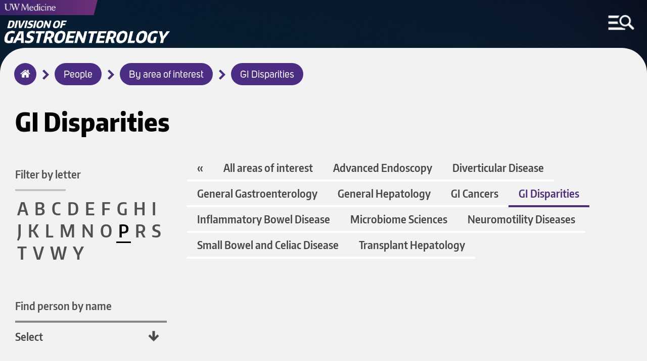

--- FILE ---
content_type: text/html; charset=UTF-8
request_url: https://gastro.uw.edu/people/interest/gi-disparities/p
body_size: 7988
content:
<!DOCTYPE html>
<html lang="en" dir="ltr">
  <head>
    <meta charset="utf-8" />
<meta name="Generator" content="Drupal 10 (https://www.drupal.org)" />
<meta name="MobileOptimized" content="width" />
<meta name="HandheldFriendly" content="true" />
<meta name="viewport" content="width=device-width, initial-scale=1.0" />
<link rel="icon" href="/sites/default/files/uw-favicon_1.png" type="image/png" />

	<meta http-equiv="X-UA-Compatible" content="IE=edge">    <title>GI Disparities | Division of Gastroenterology</title>
    <link rel="stylesheet" media="all" href="/sites/default/files/css/css_HdXXWNYQh60oyH3Hj4iUDOP6UBvQxdrXn-5euubSsOo.css?delta=0&amp;language=en&amp;theme=round1dev&amp;include=eJwryi_NSzFMSS3TT8_JT0rM0U0uLtYpriwuSc3VT0osTtUpy0wtL9YHk3q5-SmlOakA_VkTtQ" />
<link rel="stylesheet" media="all" href="/sites/default/files/css/css_YGZqYJS5mVpqV7aeZHGnNfT5lMLRgAyx0tHwFRYL5vc.css?delta=1&amp;language=en&amp;theme=round1dev&amp;include=eJwryi_NSzFMSS3TT8_JT0rM0U0uLtYpriwuSc3VT0osTtUpy0wtL9YHk3q5-SmlOakA_VkTtQ" />
<link rel="stylesheet" media="print" href="/sites/default/files/css/css_0em-N2HGqkj5EtkvBY1O8a7KXtvztzVLMDtfJKxDHQg.css?delta=2&amp;language=en&amp;theme=round1dev&amp;include=eJwryi_NSzFMSS3TT8_JT0rM0U0uLtYpriwuSc3VT0osTtUpy0wtL9YHk3q5-SmlOakA_VkTtQ" />

    
  </head>
  <body>
        <a id="skip" href="#main-content" class="visually-hidden focusable" tabindex="1">
      Skip to main content
    </a>
	
		<input aria-label="MENU" id="menu-toggle" type="checkbox" tabindex="6" />
	
	
	    <noscript>
        <div id="menu-directions">
            Press Spacebar to Enter/Exit Menu
            <img src="/themes/round1dev/img/icons/arrow-white-large.png" alt="arrow icon">
        </div>
    </noscript>

		<div id="visual-menu-toggle" class="menu-h1">
		<label for="menu-toggle"> MENU </label>
		<img src="/themes/round1dev/img/icons/arrow-white-large.png" alt="arrow icon">
	</div>

	    <div aria-label="MENU" id="visual-menu-toggle-mobile">
        <img src="/themes/round1dev/img/icons/arrow-white-large.png" alt="arrow icon">
        <img src="/themes/round1dev/img/icons/mobile-menu-toggle.png" alt="hamburger menu and search icon">
    </div>
	
	
	
	
	
	
    
      <div class="dialog-off-canvas-main-canvas" data-off-canvas-main-canvas>
    	<div class="layout-container">


		<header role="banner">
			  <div>
    <div id="block-googleanalytics">
  
    
      
            <div><!-- Google tag (gtag.js) --><script async src="https://www.googletagmanager.com/gtag/js?id=G-NYRPLSXBR2"></script><script>
  window.dataLayer = window.dataLayer || [];
  function gtag(){dataLayer.push(arguments);}
  gtag('js', new Date());

  gtag('config', 'G-NYRPLSXBR2');
</script></div>
      
  </div>
<div id="block-uwemergencyalert">
  
    
      
            <div><script src="//www.washington.edu/static/alert.js" type="text/javascript"></script></div>
      
  </div>
<div class="views-element-container" id="block-views-block-logos-block-1">
  
    
      <div><div class="js-view-dom-id-b04bd320b5a0d2808721667c654e7da62bfe54af204f8ab31dc4bccfd06d10f7">
  
  
  

  
  
  

      <div class="views-row">

<div class="logo-left">
	<a href="/index.php/" tabindex="2">
		  <img loading="lazy" src="/sites/default/files/2023-04/gastro-wordmark.png" width="1046" height="171" alt="Division of Gastroenterology wordmark" />


	</a>
</div>


<div class="logo-center">
	<a href="https://uwmedicine.org" tabindex="3">
		  <img loading="lazy" src="/sites/default/files/2025-09/UWMedicinePrimaryVert_white_RGB.png" width="2951" height="906" alt="UW Medicine 2025 logo" />


	</a>
</div>



<div class="mobile-logos">

	<div class="logo-left">
	
					<div class="stacked-logos">
				<a id="uw-medicine-logo-mobile" href="/index.php/" tabindex="3">
					  <img loading="lazy" src="/sites/default/files/2021-05/uw-medicine-logo-mobile.png" width="806" height="125" alt="uw medicine logo" />


				</a>
				
									<a id="logo-mobile" href="/index.php/" tabindex="2">
						  <img loading="lazy" src="/sites/default/files/2023-04/gastro-wordmark.png" width="1046" height="171" alt="Division of Gastroenterology wordmark" />


					</a>
								
			</div>
				
	</div>
	
	
		
	

</div>
</div>

    

  
  

  
  
</div>
</div>

  </div>
<div class="search-block-form" data-drupal-selector="search-block-form" id="block-round1dev-search" role="search">
  
    
      <form action="/search/node" method="get" id="search-block-form" accept-charset="UTF-8">
  <div class="js-form-item form-item js-form-type-search form-item-keys js-form-item-keys form-no-label">
      <label for="edit-keys" class="visually-hidden">Search</label>
        <input title="Enter the terms you wish to search for." data-drupal-selector="edit-keys" type="search" id="edit-keys" name="keys" value="" size="15" maxlength="128" class="form-search" />

        </div>
<div data-drupal-selector="edit-actions" class="form-actions js-form-wrapper form-wrapper" id="edit-actions"><input data-drupal-selector="edit-submit" type="submit" id="edit-submit" value="Search" class="button js-form-submit form-submit"  data-drupal-selector="edit-submit" type="submit" id="edit-submit" value="Search" class="button js-form-submit form-submit" onfocus="centerScreen()" }} />
<div class="search-icon"></div></div>

</form>

  </div>
<div class="views-element-container" id="block-views-block-hero-image-block-1">
  
    
      <div><div class="js-view-dom-id-893847418f1c5757f5f9a48c875f5ff9e12fa9a88d0efc256dc1c10da761e048">
  
  
  

  
  
  

      <div class="views-row">


			<div id="hero-image" style="background-image: url('/sites/default/files/2023-03/Mt_Rainier_White%20River%20Valley_101.jpg');"></div>
		
	<div class="screen-reader-hero-image">
		  <img loading="lazy" src="/sites/default/files/2023-03/Mt_Rainier_White%20River%20Valley_101.jpg" width="5000" height="3333" alt="Mt. Rainier over white river valley" />


	</div>
	

</div>

    

  
  

  
  
</div>
</div>

  </div>

  </div>

				<div id="menu-region">
	<div class="search-block-form" data-drupal-selector="search-block-form-2" id="block-searchform" role="search">
  
    
      <form action="/search/node" method="get" id="search-block-form--2" accept-charset="UTF-8">
  <div class="js-form-item form-item js-form-type-search form-item-keys js-form-item-keys form-no-label">
      <label for="edit-keys--2" class="visually-hidden">Search</label>
        <input title="Enter the terms you wish to search for." data-drupal-selector="edit-keys" type="search" id="edit-keys--2" name="keys" value="" size="15" maxlength="128" class="form-search" />

        </div>
<div data-drupal-selector="edit-actions" class="form-actions js-form-wrapper form-wrapper" id="edit-actions--2"><input data-drupal-selector="edit-submit" type="submit" id="edit-submit--2" value="Search" class="button js-form-submit form-submit"  data-drupal-selector="edit-submit" type="submit" id="edit-submit--2" value="Search" class="button js-form-submit form-submit" onfocus="centerScreen()" }} />
<div class="search-icon"></div></div>

</form>

  </div>
<nav role="navigation" aria-labelledby="block-round1dev-main-menu-menu" id="block-round1dev-main-menu">
            
  <h2 class="visually-hidden" id="block-round1dev-main-menu-menu">Main navigation</h2>
  

        
              <ul class="menu">
        	        <li>
		<a href="/" class="menu-item" data-drupal-link-system-path="&lt;front&gt;">Home</a>
              </li>
    	        <li>
		<a href="/about" title="About us - History/Contact/Employment" class="menu-item menu-item--collapsed" data-drupal-link-system-path="node/120">About us - History/Contact/Employment</a>
              </li>
    	        <li>
		<a href="/people" class="menu-item" data-drupal-link-system-path="people">People</a>
              </li>
    	        <li>
		<a href="/fellowship" class="menu-item menu-item--collapsed" data-drupal-link-system-path="node/126">Fellowship</a>
              </li>
    	        <li>
		<a href="/education" class="menu-item menu-item--collapsed" data-drupal-link-system-path="node/125">Education</a>
              </li>
    	        <li>
		<a href="/patient-care" class="menu-item menu-item--collapsed" data-drupal-link-system-path="node/121">Patient Care</a>
              </li>
    	        <li>
		<a href="/research" class="menu-item menu-item--collapsed" data-drupal-link-system-path="node/127">Research</a>
              </li>
    	        <li>
		<a href="/diversity" class="menu-item" data-drupal-link-system-path="node/185">Diversity</a>
              </li>
    	        <li>
		<a href="/calendar" class="menu-item" data-drupal-link-system-path="node/104">Events Calendar</a>
              </li>
    	        <li>
		<a href="/news" class="menu-item" data-drupal-link-system-path="news">News</a>
              </li>
    	        <li>
		<a href="/contact" class="menu-item" data-drupal-link-system-path="node/161">Contact Us</a>
              </li>
        </ul>
  


  </nav>
<div class="views-element-container" id="block-views-block-menu-link-block-1">
  
    
      <div><div class="js-view-dom-id-829b4679118a42a12a53d53db9f90417879f937c954cde0bda4744a3fb7fabab">
  
  
  

  
  
  

      <div class="views-row">

	<a id="menu-link" href="https://give.uwmedicine.org/give/?source=DSC-122229%2CEND-122248%2CFND-123802%2CFND-124349%2CEND-151768">
		Make a Gift
	</a>
</div>

    

  
  

  
  
</div>
</div>

  </div>
<div class="views-element-container" id="block-views-block-quick-links-block-1">
  
    
      <div><div class="js-view-dom-id-e6082ec6b91cfe3d68e468bf5706c6a1e02490397b25cd126e07f71d150ed266">
  
  
  

  
  
  

      <div class="views-row">
	<h2>Quick Links</h2>



<ul class="quick-links">
			<li>
			<a href="https://wd5.myworkday.com/uw/login.htmld">Workday</a>
		</li>
				<li>
			<a href="https://hr.uw.edu">UW HR Resources</a>
		</li>
				<li>
			<a href="https://uwnetid.sharepoint.com/sites/dom_intranet">DOM Intranet</a>
		</li>
				<li>
			<a href="https://uwnetid.sharepoint.com/sites/gi_faculty_intranet">GI SharePoint Intranet</a>
		</li>
				<li>
			<a href="https://outlook.office365.com/mail/">UW Outlook Email</a>
		</li>
			
</ul>
</div>

    

  
  

  
  
</div>
</div>

  </div>
<div class="views-element-container" id="block-views-block-socials-menu-block-1">
  
      <h2>Socials</h2>
    
      <div><div class="js-view-dom-id-6c30953531ee11d071902716efef04f1b42db9b594f58fd20b9b0d6fef12976a">
  
  
  

  
  
  

      <div class="views-row"><ul class="socials-menu">
			<li>
			<a href="https://twitter.com/UWDIVGASTRO" onfocus="toggleMenu()">
				Twitter
			</a>
		</li>
		
			<li>
			<a href="https://www.instagram.com/uwgifellows/" onfocus="toggleMenu()">
				Instagram
			</a>
		</li>
		
			<li>
			<a href="https://www.facebook.com/UWDeptMedicine" onfocus="toggleMenu()">
				Facebook
			</a>
		</li>
		
			<li>
			<a href="https://www.youtube.com/user/UWDeptMedicine" onfocus="toggleMenu()">
				YouTube
			</a>
		</li>
		
		
		
</ul></div>

    

  
  

  
  
</div>
</div>

  </div>

	</div>

			
		</header>


		<div id="breadcrumbs-region">
	<div id="block-round1dev-breadcrumbs">
  
    
      	<nav role="navigation" aria-labelledby="system-breadcrumb">
		<h2 id="system-breadcrumb" class="visually-hidden">Breadcrumb</h2>
		<ol id="breadcrumbs">
							<li >
											<img class="breadcrumb-arrow" src="/themes/round1dev/img/icons/arrow-purple.png" alt="arrow">
						<a href="/" onfocus="centerScreen()">Home</a>
									</li>
							<li >
											<img class="breadcrumb-arrow" src="/themes/round1dev/img/icons/arrow-purple.png" alt="arrow">
						<a href="/people" onfocus="centerScreen()">People</a>
									</li>
							<li >
											<img class="breadcrumb-arrow" src="/themes/round1dev/img/icons/arrow-purple.png" alt="arrow">
						<a href="/people/interest" onfocus="centerScreen()">By area of interest</a>
									</li>
							<li >
											<img class="breadcrumb-arrow" src="/themes/round1dev/img/icons/arrow-purple.png" alt="arrow">
						<a href="/people/interest/gi-disparities" onfocus="centerScreen()">GI Disparities</a>
									</li>
					</ol>
	</nav>

  </div>

	</div>

	
	


	<main role="main" class="people">
		<a id="main-content" tabindex="-1"></a>
		<div class="layout-content">
			
							<aside class="layout-sidebar-left" role="complementary">
					  <div>
    <div class="views-element-container" id="block-views-block-gi-disparities-block-1">
  
    
      <div><div class="glossary js-view-dom-id-ceddd6f2757acfcdcae561d2ce8f0641c5894d16826d5a35bf3b4701e5be49a0">
  
  
  

      <header>
      <h1>GI Disparities</h1>
<h2>Filter by letter</h2>
    </header>
  
  
  

    <span >
    <a href="/people/interest/gi-disparities/a">A</a>
    </span>
  <span >
    <a href="/people/interest/gi-disparities/b">B</a>
    </span>
  <span >
    <a href="/people/interest/gi-disparities/c">C</a>
    </span>
  <span >
    <a href="/people/interest/gi-disparities/d">D</a>
    </span>
  <span >
    <a href="/people/interest/gi-disparities/e">E</a>
    </span>
  <span >
    <a href="/people/interest/gi-disparities/f">F</a>
    </span>
  <span >
    <a href="/people/interest/gi-disparities/g">G</a>
    </span>
  <span >
    <a href="/people/interest/gi-disparities/h">H</a>
    </span>
  <span >
    <a href="/people/interest/gi-disparities/i">I</a>
    </span>
  <span >
    <a href="/people/interest/gi-disparities/j">J</a>
    </span>
  <span >
    <a href="/people/interest/gi-disparities/k">K</a>
    </span>
  <span >
    <a href="/people/interest/gi-disparities/l">L</a>
    </span>
  <span >
    <a href="/people/interest/gi-disparities/m">M</a>
    </span>
  <span >
    <a href="/people/interest/gi-disparities/n">N</a>
    </span>
  <span >
    <a href="/people/interest/gi-disparities/o">O</a>
    </span>
  <span >
    <a href="/people/interest/gi-disparities/p" class="is-active">P</a>
    </span>
  <span >
    <a href="/people/interest/gi-disparities/r">R</a>
    </span>
  <span >
    <a href="/people/interest/gi-disparities/s">S</a>
    </span>
  <span >
    <a href="/people/interest/gi-disparities/t">T</a>
    </span>
  <span >
    <a href="/people/interest/gi-disparities/v">V</a>
    </span>
  <span >
    <a href="/people/interest/gi-disparities/w">W</a>
    </span>
  <span >
    <a href="/people/interest/gi-disparities/y">Y</a>
    </span>

    

  
  

  
  
</div>
</div>

  </div>

<div class="views-element-container" id="block-views-block-people-block-2">
	
			
		<h2>
			<label for="selectbox">Find person by name</label>
		</h2>
		
	<select id="selectbox" name="select-person-by-last-name" onchange="javascript:location.href = this.value;">
		<option selected>Select</option>
					<div><div class="people-view js-view-dom-id-3b4e38675a0caeadb7bb50c603ce1d53b24d46f0dee0b10bec709fa149eacfc6">
  
  
  

  
  
  

      <div class="views-row"><option value="/people/faculty/alvarado-m">Alvarado, Meagan</option></div>
    <div class="views-row"><option value="/people/apps/anderson-c">Anderson, Carolyn</option></div>
    <div class="views-row"><option value="/people/admin/andrada-b">Andrada, Bernadette</option></div>
    <div class="views-row"><option value="/people/faculty/araujo-j">Araujo, James</option></div>
    <div class="views-row"><option value="/people/faculty/avula-h">Avula, Haritha</option></div>
    <div class="views-row"><option value="/people/faculty/balmadrid-b">Balmadrid, Bryan L.</option></div>
    <div class="views-row"><option value="/people/faculty/barahimi-m">Barahimi, Mitra</option></div>
    <div class="views-row"><option value="/people/faculty/barnard-giustini-a">Barnard Giustini, Abbey </option></div>
    <div class="views-row"><option value="/people/faculty/baxi-a">Baxi, Anand</option></div>
    <div class="views-row"><option value="/people/apps/bennett-b">Bennett, Burgess B.</option></div>
    <div class="views-row"><option value="/people/faculty/bhattacharya-r">Bhattacharya, Renuka</option></div>
    <div class="views-row"><option value="/people/fellows/biermann-m">Biermann, Maya</option></div>
    <div class="views-row"><option value="/people/faculty/brentnall-t">Brentnall, Teresa A.</option></div>
    <div class="views-row"><option value="/people/admin/burke-w">Burke, Wynn</option></div>
    <div class="views-row"><option value="/people/faculty/burman-b">Burman, Blaire</option></div>
    <div class="views-row"><option value="/people/faculty/carithers-r">Carithers Jr., Robert L.</option></div>
    <div class="views-row"><option value="/people/fellows/carlson-k">Carlson, Kaitlyn</option></div>
    <div class="views-row"><option value="/people/faculty/carr-r">Carr, Rotonya M.</option></div>
    <div class="views-row"><option value="/people/fellows/cassera-m">Cassera, Maria</option></div>
    <div class="views-row"><option value="/people/apps/cenci-h">Cenci, Hanna</option></div>
    <div class="views-row"><option value="/people/admin/chao-n">Chao, Nicole</option></div>
    <div class="views-row"><option value="/people/faculty/choi-a">Choi, Alyssa </option></div>
    <div class="views-row"><option value="/people/apps/clark-snustad-k">Clark-Snustad, Kindra</option></div>
    <div class="views-row"><option value="/people/faculty/cleveland-e">Cleveland, Erin</option></div>
    <div class="views-row"><option value="/people/fellows/gastroenterology/cortes-p">Cortés, Pedro</option></div>
    <div class="views-row"><option value="/people/apps/cox-north-p">Cox-North, Paula P.</option></div>
    <div class="views-row"><option value="/people/fellows/gastroenterology/cravero-a">Cravero, Annie</option></div>
    <div class="views-row"><option value="/people/apps/croghan-a">Croghan, Anne</option></div>
    <div class="views-row"><option value="/people/faculty/damman-c">Damman, Christopher J.</option></div>
    <div class="views-row"><option value="/people/faculty/decuir-shoals-n">DeCuir Shoals, Nicole</option></div>
    <div class="views-row"><option value="/people/admin/dela-merced-d">Dela Merced, Dana</option></div>
    <div class="views-row"><option value="/people/fellows/research-fellowship/dempsey">Dempsey, Joseph</option></div>
    <div class="views-row"><option value="/people/faculty/derleth-m">Derleth, Mark D.</option></div>
    <div class="views-row"><option value="/people/faculty/dey-n">Dey, Neelendu</option></div>
    <div class="views-row"><option value="/people/faculty/dominitz-j">Dominitz, Jason A.</option></div>
    <div class="views-row"><option value="/people/admin/espinosa-a">Espinosa, Arlie</option></div>
    <div class="views-row"><option value="/people/faculty/eugenio-m">Eugenio, Margaret D.</option></div>
    <div class="views-row"><option value="/people/apps/fairbanks-a">Fairbanks, Allison M. </option></div>
    <div class="views-row"><option value="/people/fellows/gastroenterology/filipek-n">Filipek, Natalia</option></div>
    <div class="views-row"><option value="/people/apps/flynn-h">Flynn, Hailey</option></div>
    <div class="views-row"><option value="/people/admin/forsyth-fisher-k">Forsyth Fisher, Krista</option></div>
    <div class="views-row"><option value="/people/fellows/ganesh-n">Ganesh, Nisha</option></div>
    <div class="views-row"><option value="/people/faculty/gardner">Gardner, Julianna</option></div>
    <div class="views-row"><option value="/people/faculty/grady-w">Grady, William M.</option></div>
    <div class="views-row"><option value="/people/fellows/gastroenterology/gunby-s">Gunby, Sarah</option></div>
    <div class="views-row"><option value="/people/fellows/gastroenterology/hanna-m">Hanna, Marina</option></div>
    <div class="views-row"><option value="/people/faculty/hilson-l">Hilson, Liam</option></div>
    <div class="views-row"><option value="/people/faculty/hockenbery-d">Hockenbery, David M. </option></div>
    <div class="views-row"><option value="/people/fellows/hughes-b">Hughes, Brian</option></div>
    <div class="views-row"><option value="/people/faculty/hujoel-i">Hujoel, Isabel</option></div>
    <div class="views-row"><option value="/people/faculty/ioannou-g">Ioannou, George</option></div>
    <div class="views-row"><option value="/people/faculty/issaka-r">Issaka, Rachel</option></div>
    <div class="views-row"><option value="/people/faculty/jacobs-j">Jacobs, Jeffrey</option></div>
    <div class="views-row"><option value="/people/faculty/jalali-s">Jalali, Seyed</option></div>
    <div class="views-row"><option value="/people/admin/johnston-l">Johnston , Lacey </option></div>
    <div class="views-row"><option value="/people/fellows/jove-a">Jove, Andre</option></div>
    <div class="views-row"><option value="/people/faculty/kalra-g">Kalra, Gorav L.</option></div>
    <div class="views-row"><option value="/people/faculty/kamath-r">Kamath, Rahul</option></div>
    <div class="views-row"><option value="/people/apps/kandil-m">Kandil, Michael</option></div>
    <div class="views-row"><option value="/people/admin/kashima-j">Kashima, James</option></div>
    <div class="views-row"><option value="/people/faculty/kaz-a">Kaz, Andrew</option></div>
    <div class="views-row"><option value="/people/faculty/kearney-d">Kearney, David J.</option></div>
    <div class="views-row"><option value="/people/faculty/khokhlova-t">Khokhlova, Tatiana</option></div>
    <div class="views-row"><option value="/people/apps/kim-n-r">Kim, Nam Ry</option></div>
    <div class="views-row"><option value="/people/faculty/kim-n">Kim, Nicole J.</option></div>
    <div class="views-row"><option value="/people/fellows/ko-b">Ko, Brian</option></div>
    <div class="views-row"><option value="/people/faculty/ko-c">Ko, Cynthia</option></div>
    <div class="views-row"><option value="/people/faculty/koch">Koch, Johannes</option></div>
    <div class="views-row"><option value="/people/faculty/krishnamurthy">Krishnamurthy, Shoba</option></div>
    <div class="views-row"><option value="/people/faculty/kwok-r">Kwok, Ryan M.</option></div>
    <div class="views-row"><option value="/people/faculty/larson-a">Larson, Anne M.</option></div>
    <div class="views-row"><option value="/people/fellows/larson-c">Larson, Charlotte</option></div>
    <div class="views-row"><option value="/people/faculty/lee-s">Lee, Scott</option></div>
    <div class="views-row"><option value="/people/faculty/lee-sum">Lee, Sum P.</option></div>
    <div class="views-row"><option value="/people/fellows/research-fellowship/levine">Levine, Annie</option></div>
    <div class="views-row"><option value="/people/faculty/li-m">Li, Muyi &quot;Mu&quot;</option></div>
    <div class="views-row"><option value="/people/faculty/liou-i">Liou, Iris W.</option></div>
    <div class="views-row"><option value="/people/admin/manning-k">Manning, Kane </option></div>
    <div class="views-row"><option value="/people/admin/mars-j">Mars, Jennifer</option></div>
    <div class="views-row"><option value="/people/faculty/mcdonald">McDonald, George B.</option></div>
    <div class="views-row"><option value="/people/apps/mckinney-b">McKinney, Bethany A.</option></div>
    <div class="views-row"><option value="/people/fellows/mcsteen-b">McSteen, Brian</option></div>
    <div class="views-row"><option value="/people/fellows/naidoo-n">Naidoo, Neha </option></div>
    <div class="views-row"><option value="/people/admin/omer-s">Omer, Sabrina</option></div>
    <div class="views-row"><option value="/people/faculty/pearson-m">Pearson, Meredith</option></div>
    <div class="views-row"><option value="/people/faculty/pope">Pope, Charles</option></div>
    <div class="views-row"><option value="/people/faculty/pryce-b">Pryce, Benjamin</option></div>
    <div class="views-row"><option value="/people/faculty/ray-j">Ray, Jennifer</option></div>
    <div class="views-row"><option value="/people/faculty/reid-b">Reid, Brian J.</option></div>
    <div class="views-row"><option value="/people/faculty/rosen">Rosen, Sheldon N.</option></div>
    <div class="views-row"><option value="/people/faculty/rulyak">Rulyak, Stephen</option></div>
    <div class="views-row"><option value="/people/faculty/sangwaiya-a">Sangwaiya, Arvind</option></div>
    <div class="views-row"><option value="/people/faculty/saunders-m">Saunders, Michael D.</option></div>
    <div class="views-row"><option value="/people/faculty/saxena-n">Saxena, Nina </option></div>
    <div class="views-row"><option value="/people/faculty/schuffler">Schuffler, Michael D.</option></div>
    <div class="views-row"><option value="/people/apps/shafiuddin-s">Shafiuddin, Sana</option></div>
    <div class="views-row"><option value="/people/faculty/shuhart">Shuhart, Margaret</option></div>
    <div class="views-row"><option value="/people/faculty/silverstein-b">Silverstein, Bruce D.</option></div>
    <div class="views-row"><option value="/people/faculty/singla-a">Singla, Anand</option></div>
    <div class="views-row"><option value="/people/admin/sissons-ross-l">Sissons-Ross, Laura</option></div>
    <div class="views-row"><option value="/people/admin/stracqualursi-p">Stracqualursi, Patti</option></div>
    <div class="views-row"><option value="/people/admin/sunkel-i">Sunkel, Ignacio</option></div>
    <div class="views-row"><option value="/people/faculty/surawicz-c">Surawicz, Christina</option></div>
    <div class="views-row"><option value="/people/fellows/gastroenterology/swarts-k">Swarts, Katya</option></div>
    <div class="views-row"><option value="/people/faculty/templeton-a">Templeton, Adam W. </option></div>
    <div class="views-row"><option value="/people/faculty/thompson-a">Thompson, Ashley </option></div>
    <div class="views-row"><option value="/people/apps/tingey-l">Tingey, Leigha</option></div>
    <div class="views-row"><option value="/people/faculty/tobin-r">Tobin, Richard W. </option></div>
    <div class="views-row"><option value="/people/faculty/tomizawa-y">Tomizawa, Yutaka</option></div>
    <div class="views-row"><option value="/people/fellows/tower-e">Tower, Elizabeth</option></div>
    <div class="views-row"><option value="/people/faculty/vutien-p">Vutien, Philip B.</option></div>
    <div class="views-row"><option value="/people/apps/walker-m">Walker, Margaret</option></div>
    <div class="views-row"><option value="/people/fellows/research-fellowship/wiley">Wiley, Mark</option></div>
    <div class="views-row"><option value="/people/fellows/research-fellowship/williams">Williams, Randall</option></div>
    <div class="views-row"><option value="/people/admin/yousef-m">Yousuf, Murad</option></div>
    <div class="views-row"><option value="/people/admin/yousuf-s">Yousuf, Shahrukh</option></div>
    <div class="views-row"><option value="/people/faculty/lei-yu">Yu, Lei </option></div>

    

  
  

  
  
</div>
</div>

			</select>
	<div class="select-down-arrow"></div>
</div>

<div class="views-exposed-form" data-drupal-selector="views-exposed-form-people-page-1" id="block-exposedformpeoplepage-1">
  
    
      <form action="/people" method="get" id="views-exposed-form-people-page-1" accept-charset="UTF-8">
  <div class="js-form-item form-item js-form-type-select form-item-tid js-form-item-tid">
      <label for="edit-tid">Show only:</label>
        <select data-drupal-selector="edit-tid" id="edit-tid" name="tid" class="form-select"><option value="All" selected="selected">- Any -</option><option value="2">Physician Faculty</option><option value="11">APP</option><option value="12">Fellow</option><option value="15">-Gastroenterology</option><option value="16">-Transplant Hepatology</option><option value="17">-Research Fellowship</option><option value="18">-Endoscopy</option><option value="1">Admin</option><option value="40">By area of interest</option><option value="41">-Advanced Endoscopy</option><option value="42">-Diverticular Disease</option><option value="44">-General Gastroenterology</option><option value="43">-General Hepatology</option><option value="45">-GI Cancers</option><option value="46">--Colorectal Cancer</option><option value="47">--Gastric Cancer</option><option value="48">--Liver Cancer</option><option value="49">--Pancreatic Cancer</option><option value="50">-GI Disparities</option><option value="51">-Inflammatory Bowel Disease</option><option value="52">-Microbiome Sciences</option><option value="53">-Neuromotility Diseases</option><option value="54">-Small Bowel and Celiac Disease</option><option value="55">-Transplant Hepatology</option></select>
        </div>
<div class="js-form-item form-item js-form-type-textfield form-item-combine js-form-item-combine form-no-label">
        <input placeholder="search all people" data-drupal-selector="edit-combine" type="text" id="edit-combine" name="combine" value="" size="30" maxlength="128" class="form-text" />

        </div>
<div data-drupal-selector="edit-actions" class="form-actions js-form-wrapper form-wrapper" id="edit-actions"><input data-drupal-selector="edit-submit-people" type="submit" id="edit-submit-people" value="Search" class="button js-form-submit form-submit"  data-drupal-selector="edit-submit-people" type="submit" id="edit-submit-people" value="Search" class="button js-form-submit form-submit" onfocus="centerScreen()" }} />
<div class="search-icon"></div></div>


</form>

  </div>

  </div>

				</aside>
							<div id="content">
	<div id="block-round1dev-content">
  
    
      <div class="views-element-container"><div class="people-view js-view-dom-id-5b431db60fd2d65ba4b63693ebd554875f6df14a9925ffb6acb3e893fa7efea0">
  
  
  

      <header>
      <div class="people-filter">
<a href="/people">«</a>
<a href="/people/interest">All areas of interest</a>
<a href="/people/interest/advanced-endoscopy">Advanced Endoscopy</a>
<a href="/people/interest/diverticular-disease">Diverticular Disease</a>
<a href="/people/interest/general-gastroenterology">General Gastroenterology</a>
<a href="/people/interest/general-hepatology">General Hepatology</a>
<a href="/people/interest/gi-cancers">GI Cancers</a>
<a class="active" href="/people/interest/gi-disparities">GI Disparities</a>
<a href="/people/interest/inflammatory-bowel-disease">Inflammatory Bowel Disease</a>
<a href="/people/interest/microbiome-sciences">Microbiome Sciences</a>
<a href="/people/interest/neuromotility-diseases">Neuromotility Diseases</a>
<a href="/people/interest/small-bowel-celiac-disease">Small Bowel and Celiac Disease</a>
<a href="/people/interest/transplant-hepatology">Transplant Hepatology</a>
</div>
    </header>
  
  
  

    

  
  

  
  
</div>
</div>

  </div>

	</div>

		</div>
				
					<div id="status-messages-region" role="complementary">
				  <div>
    <div data-drupal-messages-fallback class="hidden"></div>

  </div>

			</div>
		
	</main>

			<footer role="contentinfo">
			  <div>
    <div class="views-element-container" id="block-views-block-footer-block-1">
  
    
      <div><div class="js-view-dom-id-686106aaff97ad5677f943d021443011b87b98a8cf78f6e6552d866bb0da88e7">
  
  
  

  
  
  

      <div class="views-row">


<ul id="footer-socials">
	<li>
		<a href="https://twitter.com/UWDIVGASTRO">
			  <img loading="lazy" src="/sites/default/files/2023-08/social-icon-x-black.png" width="29" height="29" alt="X icon" />


		</a>
	</li>
	<li>
		<a href="https://www.instagram.com/uwgifellows/">
			  <img loading="lazy" src="/sites/default/files/2020-09/social-icon-instagram-black_1.png" width="29" height="29" alt="Instagram icon" />


		</a>
	</li>
			<li>
			<a href="https://www.facebook.com/UWDeptMedicine">
				  <img loading="lazy" src="/sites/default/files/2020-09/social-icon-facebook-black_1.png" width="29" height="29" alt="Facebook icon" />


			</a>
		</li>
				<li>
			<a href="https://www.youtube.com/user/UWDeptMedicine">
				  <img loading="lazy" src="/sites/default/files/2020-09/social-icon-youtube-black_1.png" width="29" height="29" alt="YouTube icon" />


			</a>
		</li>
			</ul>



	<a id="footer-logo" href="https://uw.edu">
		  <img loading="lazy" src="/sites/default/files/2020-10/be-boundless-icon-black_0.png" width="237" height="56" alt="be boundless logo" />


	</a>



<ul id="footer-links">
	<li>
		<a href="http://www.washington.edu/jobs">Jobs</a>
	</li>
	<li>
		<a href="https://www.washington.edu/online/privacy">Privacy Policy</a>
	</li>
			<li>
			<a href="https://www.washington.edu/online/terms">Terms of Use</a>
		</li>
				<li>
			<a href="https://www.washington.edu/accessibility/">Accessibility</a>
		</li>
			<li id="last">
		<a href="/index.php/user/login">
			&copy;2026 University of Washington
		</a>
	</li>
</ul>
</div>

    

  
  

  
  
</div>
</div>

  </div>

  </div>

		</footer>
	
</div>
  </div>

    
    <script src="/sites/default/files/js/js_T_heJonfIWRzGyhLkh5WlrZW6vj0WHEf48yr25kJKAc.js?scope=footer&amp;delta=0&amp;language=en&amp;theme=round1dev&amp;include=eJwryi_NSzFMSS3TT8_JT0rM0U0uLgYAUZYHrw"></script>

  </body>
</html>